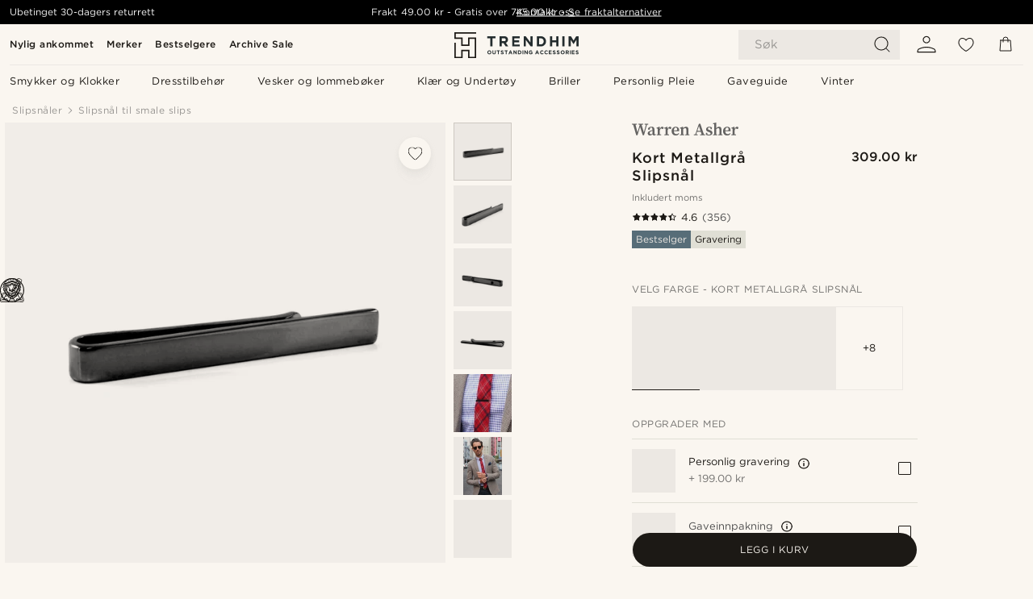

--- FILE ---
content_type: image/svg+xml
request_url: https://eu-images.contentstack.com/v3/assets/blt7dcd2cfbc90d45de/blt52d263d60467b6ab/69088c6ddbd06d6487f23d02/bestseller_v2.svg
body_size: 4715
content:
<svg width="39" height="50" viewBox="0 0 39 50" fill="none" xmlns="http://www.w3.org/2000/svg">
<path d="M18.6573 0.0633163C18.1885 0.205643 17.8369 0.465176 17.1755 1.12657C16.648 1.66238 16.4304 1.82982 16.2629 1.82982C16.1373 1.82982 15.6852 1.64564 15.2666 1.41122C14.3373 0.917267 13.9104 0.80006 13.3746 0.917267C12.822 1.03448 12.4453 1.40285 11.9513 2.33215C11.7169 2.7675 11.449 3.21122 11.3485 3.31168C11.1476 3.53773 10.8043 3.55447 10.076 3.37866C8.90386 3.09401 8.06665 3.29494 7.61456 3.94796C7.28805 4.44191 7.26293 4.52563 7.17921 5.53865C7.10386 6.4847 7.03689 6.71075 6.77735 6.8447C6.69363 6.89493 6.19968 6.97028 5.68061 7.02051C4.6341 7.12098 4.26573 7.2633 3.8555 7.72377C3.38666 8.25958 3.31968 8.87911 3.58759 10.0177C3.67968 10.4028 3.75503 10.7712 3.75503 10.8382C3.75503 11.0977 3.2862 11.4242 2.50759 11.7005C1.31876 12.1275 0.908527 12.6214 0.908527 13.6345C0.908527 14.0363 1.17643 14.6893 1.65364 15.4261C2.08899 16.1293 2.02201 16.3051 0.942015 17.2177C-0.00403006 18.0214 -0.230076 18.8168 0.230388 19.7293C0.322481 19.9135 0.741085 20.374 1.15969 20.7507C1.66201 21.2112 1.91318 21.5042 1.91318 21.6214C1.91318 21.7219 1.68713 22.2493 1.41085 22.7851C0.833178 23.9154 0.774573 24.3507 1.08434 24.9954C1.31039 25.4642 1.62853 25.6986 2.58294 26.1089C3.00992 26.293 3.43689 26.5023 3.52061 26.5777C3.7048 26.7535 3.71317 27.1302 3.54573 27.8251C3.29457 28.8633 3.42015 29.5749 3.95596 30.0856C4.37457 30.4874 4.75131 30.613 5.78945 30.7051C6.21642 30.7386 6.6434 30.814 6.74387 30.8642C6.95317 30.9814 7.07038 31.3079 7.14572 31.9693C7.20433 32.4298 7.20433 32.4381 6.38387 33.9786C5.94015 34.8326 4.82666 36.9005 3.92247 38.5832C1.46946 43.1377 1.15969 43.7321 1.15969 43.933C1.15969 44.0418 1.2769 44.2344 1.41085 44.3767C1.72062 44.6781 1.35225 44.7116 5.05271 44.0335C6.57642 43.7572 7.92433 43.5228 8.06665 43.506C8.35968 43.4725 8.33456 43.4307 10.2183 47.1228C10.9132 48.479 11.5578 49.6762 11.6499 49.7767C11.8676 50.0195 12.395 50.0362 12.6211 49.8102C12.7048 49.7265 12.9476 49.3414 13.1569 48.9563C17.4852 40.8939 19.0173 38.0809 19.0759 38.0809C19.1345 38.0809 19.4443 38.6335 20.9597 41.4298C22.5169 44.3181 24.8945 48.7218 25.2378 49.3497C25.5308 49.8856 25.7736 50.053 26.1755 49.986C26.4601 49.9442 26.6527 49.626 27.9755 47.039C29.5662 43.9163 29.8173 43.4809 29.9596 43.4977C30.0266 43.506 31.4415 43.7656 33.1075 44.067C34.7652 44.3684 36.222 44.6111 36.3475 44.6111C36.6657 44.6111 36.9922 44.2679 36.9922 43.933C36.9922 43.7656 36.7494 43.213 36.2889 42.3591C34.1122 38.2986 32.7978 35.8288 31.9522 34.2381L31.0061 32.4549L31.0564 31.827C31.1234 30.9395 31.2657 30.8223 32.3122 30.7135C33.6852 30.5712 34.1457 30.3535 34.4973 29.6837C34.7401 29.2233 34.7485 28.3023 34.5308 27.507C34.2964 26.6614 34.422 26.494 35.5522 26.1005C36.7075 25.707 37.2433 25.0875 37.2433 24.1582C37.2433 23.7312 37.1847 23.5637 36.7327 22.7014C36.3894 22.0317 36.2471 21.6633 36.2722 21.5377C36.2973 21.4372 36.5568 21.1526 36.8415 20.9182C37.8545 20.0726 38.181 19.5619 38.1978 18.867C38.2061 18.2056 37.9215 17.7368 37.1513 17.0921C36.7829 16.7907 36.448 16.481 36.4061 16.3972C36.2554 16.1126 36.3224 15.7777 36.6238 15.267C37.2601 14.2205 37.4024 13.4419 37.0843 12.7386C36.875 12.2865 36.4564 11.9935 35.4517 11.5917C34.3382 11.1563 34.3131 11.1061 34.5643 10.0261C34.7987 8.97958 34.7652 8.41865 34.422 7.87447C34.0703 7.30516 33.6266 7.11261 32.4378 6.98702C31.1652 6.86144 31.1317 6.82795 31.0396 5.69772C30.9559 4.6261 30.8471 4.24098 30.5206 3.86424C30.0015 3.26982 29.2731 3.12749 28.1178 3.37866C26.9624 3.62982 26.8536 3.57959 26.2843 2.44099C25.6899 1.24378 25.2713 0.908897 24.3838 0.908897C23.9652 0.908897 23.7978 0.967499 23.0192 1.37773C22.542 1.62889 22.0397 1.84657 21.9057 1.84657C21.7131 1.85494 21.5038 1.6875 20.809 1.01773C20.0973 0.322849 19.888 0.172153 19.5615 0.0884323C19.1262 -0.0204048 18.9671 -0.0287781 18.6573 0.0633163ZM20.089 2.13959C20.541 2.59168 21.0183 3.01029 21.1438 3.07726C21.2778 3.14424 21.5876 3.20285 21.8387 3.20285C22.2406 3.20285 22.4248 3.13587 23.3206 2.66703C24.5931 1.99726 24.5931 1.99726 25.1876 3.16098C25.6648 4.09029 26.142 4.60935 26.661 4.75168C27.0964 4.87726 27.1969 4.86889 28.1094 4.67633C29.1141 4.46703 29.2564 4.46703 29.4908 4.70145C29.6499 4.86889 29.6917 5.01122 29.7336 5.72284C29.8006 6.74423 29.8927 7.06237 30.2024 7.49772C30.5289 7.94981 31.0229 8.17586 31.8015 8.23446C33.5847 8.36842 33.6768 8.47725 33.3085 9.86702C33.0824 10.7126 33.0992 11.0893 33.3587 11.6168C33.6182 12.1359 33.9113 12.3535 34.941 12.7638C35.7113 13.0652 35.9875 13.2745 35.9875 13.5675C35.9875 13.6596 35.7782 14.1284 35.5187 14.6056C34.9243 15.7191 34.8573 16.1712 35.1838 16.8493C35.3513 17.1926 35.5857 17.4605 36.1131 17.9042C37.168 18.8 37.1596 18.9675 36.0461 19.9135C35.1922 20.6335 34.9829 20.9768 34.9829 21.6214C34.9829 22.0317 35.0415 22.2158 35.4852 23.0614C35.7615 23.5889 35.9875 24.1163 35.9875 24.2168C35.9875 24.493 35.7866 24.6354 34.8824 25.0037C33.928 25.3889 33.5513 25.6484 33.3503 26.0837C33.1243 26.5609 33.1075 27.0047 33.3001 27.7582C33.6434 29.0809 33.5094 29.3237 32.3792 29.4074C31.1987 29.4995 30.8973 29.6 30.462 30.0354C30.0182 30.4874 29.8927 30.8307 29.7838 31.9442C29.7001 32.8233 29.5494 33.2 29.248 33.2753C29.1308 33.3005 28.7457 33.2586 28.3941 33.1749C28.0341 33.0995 27.4982 33.0326 27.1969 33.0326C26.301 33.0242 25.9494 33.3005 25.3215 34.5228C24.6769 35.7619 24.5764 35.7953 23.5466 35.2009C22.475 34.5898 21.8555 34.4391 21.2862 34.6484C21.1606 34.6986 20.6331 35.1507 20.1224 35.653C19.6034 36.1637 19.1429 36.5739 19.0927 36.5739C19.0424 36.5739 18.6071 36.1805 18.1215 35.6949C16.7569 34.3219 16.4555 34.2716 14.848 35.1088C14.2787 35.4102 13.7513 35.653 13.6843 35.653C13.5001 35.653 13.182 35.226 12.8136 34.4642C12.2276 33.2586 11.6332 32.8986 10.4778 33.066C10.168 33.1079 9.77456 33.1833 9.61549 33.2251C8.85363 33.4344 8.59409 33.2335 8.45177 32.2791C8.2341 30.8809 8.16712 30.6214 7.94107 30.2698C7.60619 29.7423 7.16247 29.5498 6.04061 29.4493C5.13643 29.3656 4.80154 29.2484 4.70108 28.9721C4.66759 28.8968 4.73457 28.4112 4.83503 27.8921C5.05271 26.854 5.03596 26.427 4.75131 25.9665C4.51689 25.5898 4.22387 25.3972 3.27782 25.0121C2.8341 24.8363 2.39876 24.6186 2.31504 24.5433C2.08899 24.3423 2.13085 24.0326 2.46573 23.4716C2.99317 22.6177 3.1941 22.0903 3.1941 21.5879C3.1941 21.3368 3.15224 21.0354 3.09364 20.9182C3.03503 20.801 2.59131 20.3321 2.11411 19.8717C1.57829 19.361 1.24341 18.9675 1.24341 18.867C1.24341 18.7665 1.57829 18.3814 2.07225 17.9042C3.15224 16.8745 3.32806 16.5145 3.16062 15.7358C3.11038 15.5014 2.86759 14.974 2.61643 14.5554C2.36527 14.1368 2.16434 13.7098 2.16434 13.5758C2.16434 13.2242 2.46573 12.9898 3.21085 12.7554C4.08154 12.4958 4.50852 12.1861 4.79317 11.6168C5.06108 11.0726 5.06945 10.6289 4.8434 9.82516C4.6341 9.08842 4.6341 8.73679 4.83503 8.53586C4.9941 8.37679 5.22852 8.33493 6.39224 8.22609C7.80712 8.10051 8.31782 7.46423 8.41828 5.72284C8.46014 5.00284 8.49363 4.86889 8.66107 4.70145C8.89549 4.46703 9.03782 4.46703 10.0425 4.67633C10.955 4.86889 11.0555 4.87726 11.4908 4.75168C12.0099 4.60935 12.4871 4.09029 12.9643 3.16098C13.475 2.17308 13.6257 2.05587 14.1113 2.30703C14.2871 2.39912 14.7308 2.62517 15.0992 2.81773C16.4136 3.4875 16.7401 3.42052 17.9792 2.1982C18.5987 1.59541 18.9252 1.3275 19.0676 1.3275C19.2099 1.3275 19.5029 1.56192 20.089 2.13959ZM8.15875 34.3553C8.63595 34.6065 9.0127 34.6233 10.1346 34.4223C11.2062 34.2381 11.2564 34.2633 11.7671 35.2512C12.4118 36.507 12.8806 36.9088 13.7011 36.9088C14.0443 36.9088 14.2536 36.8419 14.7392 36.5739C15.0741 36.3898 15.5513 36.1386 15.7941 36.0214L16.2294 35.8037L16.5225 35.9879C16.8155 36.1637 17.9038 37.3023 17.9038 37.4279C17.9038 37.4949 14.7643 43.3386 13.8015 45.0716C13.5001 45.6242 13.0397 46.453 12.7969 46.9135C12.5541 47.3739 12.3029 47.8176 12.2443 47.9014C12.1606 48.0353 11.9764 47.7256 10.8211 45.4735C9.29735 42.4846 9.18014 42.2921 8.89549 42.1749C8.72805 42.1163 8.16712 42.1916 6.57642 42.4763C3.11038 43.1042 2.99317 43.1209 2.96806 43.0958C2.94294 43.0623 3.2862 42.4009 5.00247 39.253C5.51317 38.307 6.33363 36.7749 6.82759 35.8456C7.32991 34.9079 7.74014 34.146 7.74851 34.146C7.75689 34.146 7.94107 34.2381 8.15875 34.3553ZM31.4834 36.0884C34.3634 41.4298 35.234 43.0456 35.234 43.1042C35.234 43.1377 34.8489 43.0958 34.3801 43.0037C31.7178 42.5098 29.8843 42.1665 29.6499 42.1246C29.4741 42.0911 29.3066 42.1246 29.181 42.2084C29.022 42.3088 27.4731 45.147 26.1252 47.8093C26.0666 47.9432 25.9996 48.0437 25.9829 48.0437C25.9662 48.0437 25.8322 47.8093 25.6899 47.5246C25.5392 47.2316 24.9448 46.1265 24.3671 45.0716C23.7894 44.0084 22.6257 41.8484 21.7885 40.2577L20.2564 37.3693L20.9848 36.6326C21.4871 36.1302 21.7717 35.9042 21.9057 35.9042C22.0145 35.9042 22.5085 36.1135 23.0108 36.373C24.3838 37.0763 24.9364 37.093 25.5978 36.4233C25.8155 36.2056 26.1503 35.72 26.3513 35.3181C26.5522 34.9246 26.7782 34.5395 26.8452 34.4558C26.9959 34.28 27.3727 34.2716 28.1178 34.4391C28.9634 34.6233 29.5996 34.5981 30.0015 34.3637C30.1857 34.2549 30.3531 34.1544 30.3782 34.1544C30.4117 34.146 30.9057 35.0251 31.4834 36.0884Z" fill="black"/>
<path d="M17.0178 5.13646C11.7853 5.93181 7.39831 9.64064 5.72389 14.6723C5.17971 16.2964 5.0625 17.075 5.0625 18.9922C5.0625 20.4574 5.08762 20.8341 5.25506 21.5876C6.1425 25.7485 8.69598 29.1392 12.4634 31.1485C17.855 34.0369 24.6029 33.049 28.9899 28.729C30.7145 27.0294 31.8448 25.1792 32.5145 22.969C33.3769 20.1141 33.3434 17.3513 32.4057 14.5132C30.882 9.8918 26.7294 6.27506 21.7732 5.25367C20.7015 5.02762 18.1146 4.96902 17.0178 5.13646ZM21.6057 6.50948C26.7294 7.61459 30.5722 11.449 31.6857 16.5643C31.9201 17.636 31.9034 20.1476 31.6522 21.3029C31.1248 23.7308 30.095 25.7318 28.4876 27.4313C25.256 30.8639 20.5592 32.2704 15.9797 31.1569C11.3834 30.0434 7.66622 26.3429 6.60296 21.8136C6.21785 20.1811 6.16761 18.155 6.47738 16.6899C7.19738 13.2239 9.18156 10.2937 12.1453 8.29273C13.5685 7.33831 15.2346 6.69366 17.1099 6.3839C18.1062 6.21646 20.5676 6.29181 21.6057 6.50948Z" fill="black"/>
<path d="M18.5779 10.0928C18.4858 10.1766 17.9668 11.0556 17.431 12.0435C15.8486 14.9989 15.8151 15.0491 15.5221 15.0993C15.3798 15.1245 14.2496 15.2751 13.0021 15.4342C10.4403 15.7691 10.3063 15.7858 10.0635 15.9449C9.74539 16.1626 9.58632 16.7654 9.77888 17.0668C9.82074 17.1337 10.7417 18.0798 11.83 19.1598L13.8058 21.1272L13.5045 23.8398C13.1779 26.7868 13.1779 26.8621 13.6133 27.197C13.99 27.4984 14.2245 27.423 16.4347 26.2342C17.5984 25.6063 18.6617 25.0537 18.804 25.0035C19.1137 24.8863 19.164 24.903 22.0105 26.41C24.0616 27.49 24.204 27.5235 24.6477 27.0798C24.9993 26.7282 24.9993 26.77 24.6728 24.0742C24.5389 22.9189 24.3965 21.7719 24.3714 21.5458L24.3295 21.1272L26.2719 19.2435C27.3351 18.2137 28.2644 17.2677 28.3314 17.1421C28.6161 16.5812 28.3649 15.97 27.7956 15.8193C27.6281 15.7691 26.4142 15.6017 25.0998 15.4342C23.7854 15.2668 22.6384 15.1161 22.5463 15.0993C22.4207 15.0742 22.0356 14.4212 21.0896 12.6714C20.3779 11.3486 19.6998 10.2017 19.591 10.1096C19.3314 9.90865 18.8123 9.90027 18.5779 10.0928ZM19.6412 12.73C19.9593 13.2993 20.5119 14.2956 20.8719 14.957C21.2319 15.6184 21.5919 16.1877 21.6672 16.2296C21.7677 16.2798 26.3305 16.8993 26.6319 16.8993C26.8412 16.8993 26.523 17.2593 25.2589 18.4482C24.4802 19.1849 23.643 20.0054 23.4086 20.2733L22.9816 20.7672L23.3165 23.2705C23.4923 24.6435 23.6096 25.7737 23.5761 25.7737C23.5175 25.7737 21.843 24.8863 19.9426 23.8398C19.6161 23.6556 19.2393 23.5133 19.1137 23.5133C18.963 23.5133 18.0589 23.9486 16.7444 24.6519C15.5807 25.2798 14.6096 25.7737 14.5845 25.7486C14.5593 25.7235 14.6682 24.6016 14.8272 23.2537C15.0951 21.0184 15.1035 20.7756 14.9947 20.583C14.9193 20.4658 14.0989 19.6035 13.1612 18.6658C12.2235 17.7282 11.4617 16.9496 11.4784 16.9328C11.4868 16.9161 12.5752 16.7738 13.8812 16.6063C15.1956 16.4389 16.3593 16.2547 16.4765 16.2044C16.6942 16.0956 16.8533 15.8277 18.1593 13.3663C18.6365 12.4538 19.0384 11.7086 19.0468 11.7086C19.0551 11.7086 19.323 12.1691 19.6412 12.73Z" fill="black"/>
</svg>


--- FILE ---
content_type: image/svg+xml
request_url: https://eu-images.contentstack.com/v3/assets/blt7dcd2cfbc90d45de/blt7f5617f23f3ade3d/668660fa5d116562231f3541/icon_vipps.svg
body_size: 555
content:
<?xml version="1.0" encoding="utf-8"?>
<!-- Generator: Adobe Illustrator 23.0.1, SVG Export Plug-In . SVG Version: 6.00 Build 0)  -->
<svg version="1.1" id="Layer_1" xmlns="http://www.w3.org/2000/svg" xmlns:xlink="http://www.w3.org/1999/xlink" x="0px" y="0px"
	 viewBox="0 0 289.51 73.11" style="enable-background:new 0 0 289.51 73.11;" xml:space="preserve">
<style type="text/css">
	.st0{fill-rule:evenodd;clip-rule:evenodd;fill:#F35912;}
	.st1{filter:url(#Adobe_OpacityMaskFilter);}
	.st2{fill-rule:evenodd;clip-rule:evenodd;fill:#FFFFFF;}
	.st3{mask:url(#b_7_);fill-rule:evenodd;clip-rule:evenodd;fill:#F35912;}
</style>
<g>
	<g>
		<path class="st0" d="M39.08,1.38L26.8,37.29L14.42,1.38H0l21.4,53.26h10.7l21.4-53.27H39.08z M102.27,16.62
			c0,4.25-3.35,7.2-7.26,7.2c-3.91,0-7.26-2.95-7.26-7.2c0-4.25,3.35-7.2,7.26-7.2C98.92,9.42,102.27,12.37,102.27,16.62
			 M85.52,46.06c9.03,0,14.14-4.34,18.99-10.61c2.6-3.42,6.05-4.06,8.37-2.22c2.51,1.94,2.61,5.45,0,8.86
			c-6.98,9.23-15.91,14.77-27.36,14.77c-12.47,0-23.17-6.83-30.89-18.55c-2.14-3.05-1.58-6.55,0.74-8.22
			c2.51-1.75,5.96-1.02,8.19,2.31C69.14,40.53,76.31,46.06,85.52,46.06 M136.61,27.88c0,10.89,6.33,16.62,13.4,16.62
			c6.7,0,13.59-5.35,13.59-16.62c0-11.08-6.89-16.43-13.49-16.43C142.94,11.45,136.61,16.52,136.61,27.88z M136.61,1.48v7.3
			C140.24,3.79,145.92,0,154.2,0c10.42,0,22.61,8.68,22.61,27.23c0,19.39-11.72,28.8-23.73,28.8c-6.42,0-12.1-2.49-16.47-8.4v25.48
			h-13.12V1.48L136.61,1.48L136.61,1.48z M199.61,27.88c0,10.89,6.33,16.62,13.4,16.62c6.7,0,13.59-5.35,13.59-16.62
			c0-11.08-6.89-16.43-13.49-16.43C205.94,11.45,199.61,16.52,199.61,27.88L199.61,27.88z M199.61,1.48v7.3
			C203.24,3.79,208.92,0,217.2,0c10.42,0,22.61,8.68,22.61,27.23c0,19.39-11.73,28.8-23.73,28.8c-6.42,0-12.1-2.49-16.47-8.4v25.48
			h-13.12V1.48L199.61,1.48L199.61,1.48z"/>
		<g transform="translate(245.051 .423)">
			<defs>
				<filter id="Adobe_OpacityMaskFilter" filterUnits="userSpaceOnUse" x="0.16" y="-0.42" width="44.29" height="56.04">
					<feColorMatrix  type="matrix" values="1 0 0 0 0  0 1 0 0 0  0 0 1 0 0  0 0 0 1 0"/>
				</filter>
			</defs>
			<mask maskUnits="userSpaceOnUse" x="0.16" y="-0.42" width="44.29" height="56.04" id="b_7_">
				<g class="st1">
					<path id="a_7_" class="st2" d="M44.46-0.42v56.04H0.16V-0.42H44.46L44.46-0.42z"/>
				</g>
			</mask>
			<path class="st3" d="M22.49-0.42c10.8,0,18.7,4.98,21.96,17.54l-11.82,1.85c-0.19-6.37-4.19-8.31-9.86-8.31
				c-4.47,0-7.72,1.94-7.72,4.98c0,2.4,1.67,4.89,6.7,5.82l9.02,1.66c8.84,1.66,13.59,7.39,13.59,15.23
				c0,11.54-10.51,17.26-20.38,17.26c-10.42,0-21.96-5.36-23.82-18.37l11.82-1.85c0.65,6.74,4.84,9.14,11.54,9.14
				c5.12,0,8.56-1.85,8.56-5.08c0-2.86-1.58-4.99-7.17-6l-8.19-1.48C8.07,30.41,2.77,24.32,2.77,16.56
				C2.77,4.56,13.75-0.42,22.49-0.42"/>
		</g>
	</g>
</g>
</svg>
